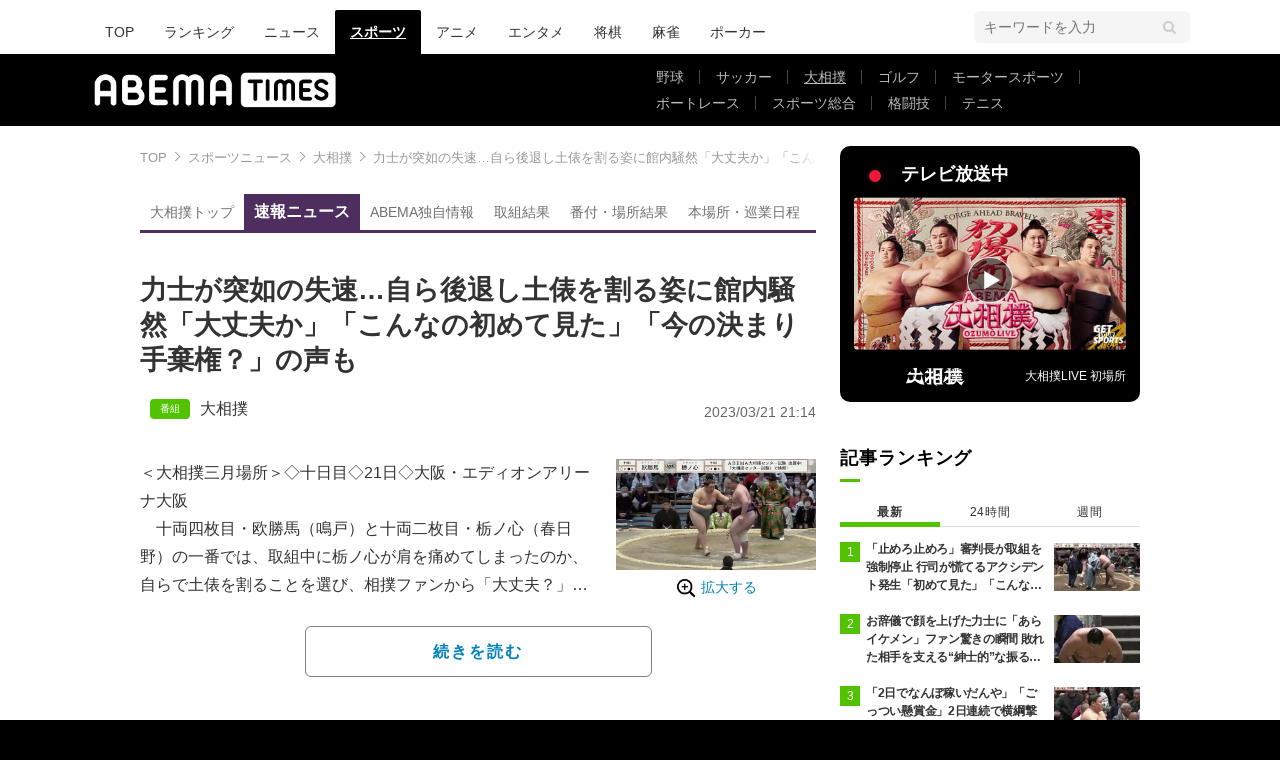

--- FILE ---
content_type: text/html; charset=utf-8
request_url: https://times.abema.tv/articles/-/10072243?utm_campaign=abematimes_rankarticle_10072243&utm_content=10064742&utm_medium=abematimes&utm_source=abematimes
body_size: 14076
content:
<!DOCTYPE html>
<html lang="ja">
<head>
<meta charset="utf-8">
  <meta http-equiv="X-UA-Compatible" content="IE=edge">
  <meta name="viewport" content="width=device-width">
<title>力士が突如の失速…自ら後退し土俵を割る姿に館内騒然「大丈夫か」「こんなの初めて見た」「今の決まり手棄権？」の声も | 大相撲 | ABEMA TIMES | アベマタイムズ</title>
<meta name="description" content="＜大相撲三月場所＞◇十日目◇21日◇大阪・エディオンアリーナ大阪　十両四枚目・欧勝馬（鳴戸）と十両二枚目・栃ノ心（春日野）の一番では、取組中に栃ノ心が肩を痛めてしまったのか、自らで土俵を割ることを選び、相撲ファンから「大丈夫？」と心配する声…">
<meta property="article:publisher" content="https://www.facebook.com/ABEMATIMES/">
<meta property="fb:app_id" content="2226295124255038">
  <meta name="author" content="ABEMA TIMES編集部">
<meta name="theme-color" content="#">
  <meta name="robots" content="max-image-preview:large">

  <meta property="og:locale" content="ja_JP">
  <meta property="og:site_name" content="ABEMA TIMES">
<meta property="og:url" content="https://times.abema.tv/articles/-/10072243">
<meta property="og:type" content="article">
<meta property="og:title" content="力士が突如の失速…自ら後退し土俵を割る姿に館内騒然「大丈夫か」「こんなの初めて見た」「今の決まり手棄権？」の声も | 大相撲 | ABEMA TIMES | アベマタイムズ">
<meta property="og:image" content="https://times-abema.ismcdn.jp/mwimgs/b/a/1200w/img_ba93baf89b2a4c27e0c658fd2552a2fe177553.jpg">
<meta property="og:description" content="＜大相撲三月場所＞◇十日目◇21日◇大阪・エディオンアリーナ大阪　十両四枚目・欧勝馬（鳴戸）と十両二枚目・栃ノ心（春日野）の一番では、取組中に栃ノ心が肩を痛めてしまったのか、自らで土俵を割ることを選び、相撲ファンから「大丈夫？」と心配する声…">
<meta name="twitter:card" content="summary_large_image">
<meta name="twitter:site" content="@ABEMATIMES">
<meta name="twitter:domain" content="times.abema.tv">
<link rel="alternate" type="application/rss+xml" title="RSS | ABEMA TIMES" href="https://times.abema.tv/list/feed/rss">
  <link rel="shortcut icon" type="image/vnd.microsoft.icon" href="https://times-abema.ismcdn.jp/favicon.ico">
<link rel="apple-touch-icon-precomposed" href="https://times-abema.ismcdn.jp/common/images/icons/apple-touch-icon.png">
<link rel="preload" as="image" href="https://times-abema.ismcdn.jp/common/images/abema/logo-categories.png">
<link rel="preload" as="image" href="https://times-abema.ismcdn.jp/mwimgs/b/a/724w/img_ba93baf89b2a4c27e0c658fd2552a2fe177553.jpg" imagesrcset="https://times-abema.ismcdn.jp/mwimgs/b/a/724w/img_ba93baf89b2a4c27e0c658fd2552a2fe177553.jpg 1x, https://times-abema.ismcdn.jp/mwimgs/b/a/1448w/img_ba93baf89b2a4c27e0c658fd2552a2fe177553.jpg 2x" fetchpriority="high">
<link rel="stylesheet" href="https://times-abema.ismcdn.jp/resources/abema/css/pc/pages/leafs.css?rd=202601131013">
<link rel="stylesheet" href="https://times-abema.ismcdn.jp/resources/sumo/css/pc/leafs.css?rd=202601131013">
  <link rel="manifest" href="/manifest.json?rd=202601131013">
    <link rel="canonical" href="https://times.abema.tv/articles/-/10072243">


<link rel="preconnect" href="https://times-abema.ismcdn.jp" crossorigin>
<link rel="preconnect" href="https://www.google-analytics.com" crossorigin>
<link rel="preconnect" href="https://www.googletagmanager.com" crossorigin>
<link rel="preconnect" href="https://analytics.google.com" crossorigin>
<link rel="preconnect" href="https://storage.googleapis.com" crossorigin>
<link rel="preconnect" href="https://image.p-c2-x.abema-tv.com" crossorigin>
<link rel="preconnect" href="https://abema.tv" crossorigin>
<link rel="preconnect" href="https://code.jquery.com" crossorigin>

<!-- Google Tag Manager -->
<script>

  window.dataLayer = window.dataLayer || [];
  var hash = {"article_id":10072243,"category_id":"スポーツ","sub_category_id":"相撲","publish_data":"2023/03/21","is_interstitial_article":true,"article_type":"interstitial","paging_number":null};
    if (document.referrer) {
      hash['previous_page'] = document.referrer;
    }
  dataLayer.push(hash);
  dataLayer.push({'event': 'pageview'});
  console.log(dataLayer[0], 'dataLayer');
</script>
<script>(function(w,d,s,l,i){w[l]=w[l]||[];w[l].push({'gtm.start':
new Date().getTime(),event:'gtm.js'});var f=d.getElementsByTagName(s)[0],
j=d.createElement(s),dl=l!='dataLayer'?'&l='+l:'';j.async=true;j.src=
'https://www.googletagmanager.com/gtm.js?id='+i+dl;f.parentNode.insertBefore(j,f);
})(window,document,'script','dataLayer','GTM-TFVZ8N');</script>
<!-- End Google Tag Manager -->


<script type="application/ld+json">
[{"@context":"http://schema.org","@type":"WebSite","name":"ABEMA TIMES","alternateName":"ABEMA TIMES | ABEMA公式ニュースサイト","url":"https://times.abema.tv","sameAs":["https://www.facebook.com/ABEMATIMES/","https://x.com/ABEMATIMES"],"potentialAction":{"@type":"SearchAction","target":"https://times.abema.tv/list/search?fulltext={fulltext}","query-input":"required name=fulltext"}},{"@context":"http://schema.org","@type":"SiteNavigationElement","url":["/"]},{"@context":"http://schema.org","@type":"BreadcrumbList","itemListElement":[{"@type":"ListItem","position":1,"item":{"@id":"https://times.abema.tv","name":"ABEMA TIMES"}},{"@type":"ListItem","position":2,"item":{"@id":"https://times.abema.tv/sports","name":"スポーツニュース"}},{"@type":"ListItem","position":3,"item":{"@id":"https://times.abema.tv/sumo","name":"大相撲"}},{"@type":"ListItem","position":4,"item":{"@id":"https://times.abema.tv/articles/-/10072243","name":"力士が突如の失速…自ら後退し土俵を割る姿に館内騒然「大丈夫か」「こんなの初めて見た」「今の決まり手棄権？」の声も"}}]},{"@context":"http://schema.org","@type":"NewsArticle","mainEntityOfPage":{"@type":"WebPage","@id":"https://times.abema.tv/articles/-/10072243"},"headline":"力士が突如の失速…自ら後退し土俵を割る姿に館内騒然「大丈夫か」「こんなの初めて見た」「今の決まり手棄権？」の声も","image":{"@type":"ImageObject","url":"https://times-abema.ismcdn.jp/mwimgs/b/a/1200w/img_ba93baf89b2a4c27e0c658fd2552a2fe177553.jpg","width":"1200","height":"669"},"datePublished":"2023-03-21T20:08:00+09:00","dateModified":"2023-03-21T21:14:00+09:00","author":{"@type":"Organization","name":"ABEMA TIMES編集部"},"description":"＜大相撲三月場所＞◇十日目◇21日◇大阪・エディオンアリーナ大阪　十両四枚目・欧勝馬（鳴戸）と十両二枚目・栃ノ心（春日野）の一番では、取組中に栃ノ心が肩を痛めてしまったのか、自らで土俵を割ることを選び、相撲ファンから「大丈夫？」と心配する声…","publisher":{"@type":"Organization","name":"ABEMA TIMES","logo":{"@type":"ImageObject","url":"https://times.abema.tv/common/images/abema/bn_400x60.png"}}}]
</script>

    <script type="text/javascript">
      window._taboola = window._taboola || [];
      _taboola.push({article:'auto'});
      !function (e, f, u, i) {
        if (!document.getElementById(i)){
          e.async = 1;
          e.src = u;
          e.id = i;
          f.parentNode.insertBefore(e, f);
        }
      }(document.createElement('script'),
      document.getElementsByTagName('script')[0],
      '//cdn.taboola.com/libtrc/abematimes-network/loader.js',
      'tb_loader_script');
      if(window.performance && typeof window.performance.mark == 'function')
        {window.performance.mark('tbl_ic');}
    </script>


<script type="text/javascript">
  window.googletag = window.googletag || {};
  window.googletag.cmd = window.googletag.cmd || [];
  console.log('gpt.js読み込み')
</script>


<script async src="https://securepubads.g.doubleclick.net/tag/js/gpt.js" crossorigin="anonymous"></script>


<script type="text/javascript">
  window.pbjs = window.pbjs || {};
  window.pbjs.que = window.pbjs.que || [];
</script>
<script async='async' src="https://flux-cdn.com/client/1000354/times-abema_01654.min.js"></script>
<script type="text/javascript">
  window.fluxtag = {
    readyBids: {
      prebid: false,
      amazon: false,
      google: false
    },
    failSafeTimeout: 3e3,
    isFn: function isFn(object) {
      var _t = 'Function';
      var toString = Object.prototype.toString;
      return toString.call(object) === '[object ' + _t + ']';
    },
    launchAdServer: function() {
      if (!fluxtag.readyBids.prebid || !fluxtag.readyBids.amazon) {
        return;
      }
      fluxtag.requestAdServer();
    },
    requestAdServer: function() {
      if (!fluxtag.readyBids.google) {
        fluxtag.readyBids.google = true;
        googletag.cmd.push(function () {
          if (!!(pbjs.setTargetingForGPTAsync) && fluxtag.isFn(pbjs.setTargetingForGPTAsync)) {
            pbjs.que.push(function () {
              pbjs.setTargetingForGPTAsync();
            });
          }
          googletag.pubads().refresh();
        });
      }
    }
  };
</script>
<script type="text/javascript">
  setTimeout(function() {
    fluxtag.requestAdServer();
  }, fluxtag.failSafeTimeout);
</script>
<script type='text/javascript'>
  ! function (a9, a, p, s, t, A, g) {
    if (a[a9]) return;

    function q(c, r) {
      a[a9]._Q.push([c, r])
    }
    a[a9] = {
      init: function () {
        q("i", arguments)
      },
      fetchBids: function () {
        q("f", arguments)
      },
      setDisplayBids: function () {},
      targetingKeys: function () {
        return []
      },
      _Q: []
    };
    A = p.createElement(s);
    A.async = !0;
    A.src = t;
    g = p.getElementsByTagName(s)[0];
    g.parentNode.insertBefore(A, g)
  }("apstag", window, document, "script", "//c.amazon-adsystem.com/aax2/apstag.js");
  apstag.init({
    pubID: '5232',
    adServer: 'googletag',
    bidTimeout: 1e3
  });
  apstag.fetchBids({
    slots: [{
  slotID: "div-gpt-ad-1698676584485-0",
  slotName: "/22954913985/all_all_pc_rightcolumn1",
  sizes: [300,250]
}
,{
  slotID: "div-gpt-ad-1698676604498-0",
  slotName: "/22954913985/all_all_pc_rightcolumn2",
  sizes: [300,600]
}
,{
  slotID: "div-gpt-ad-1693799467200-0",
  slotName: "/22954913985/article_all_pc_chukan_1",
  sizes: [[336,280],[300,250]]
}
,{
  slotID: "div-gpt-ad-1693799616902-0",
  slotName: "/22954913985/article_all_pc_chukan_2",
  sizes: [[336,280],[300,250]]
}
]
  }, function (bids) {
    googletag.cmd.push(function () {
      apstag.setDisplayBids();

      fluxtag.readyBids.amazon = true;
      fluxtag.launchAdServer();
    });
  });
</script>

<script>
  googletag.cmd.push(function() {
    googletag.pubads().setTargeting('genre', 'sports');
    
    googletag.defineSlot('/22954913985/article_all_pc_gateleft', [200, 701], 'div-gpt-ad-1702011303152-0').setCollapseEmptyDiv(true, true).addService(googletag.pubads());
googletag.defineSlot('/22954913985/article_all_pc_gatetop', [1040, 250], 'div-gpt-ad-1698672125497-0').setCollapseEmptyDiv(true).addService(googletag.pubads());
googletag.defineSlot('/22954913985/article_all_pc_gateright', [200, 700], 'div-gpt-ad-1702011093675-0').setCollapseEmptyDiv(true, true).addService(googletag.pubads());
googletag.defineSlot('/22954913985/all_all_pc_rightcolumn1', [300, 250], 'div-gpt-ad-1698676584485-0').addService(googletag.pubads());
googletag.defineSlot('/22954913985/all_all_pc_rightcolumn2', [300, 600], 'div-gpt-ad-1698676604498-0').addService(googletag.pubads());
var anchorSlot;
anchorSlot = googletag.defineOutOfPageSlot('/22954913985/article_all_pc_anker', googletag.enums.OutOfPageFormat.BOTTOM_ANCHOR);

if (anchorSlot) {
  anchorSlot.addService(googletag.pubads());

  window.googletag.pubads().addEventListener('slotRenderEnded', function (event) {
    if(event.isEmpty){
      console.log('gtag isEmpty');
      console.log(event.slot.getSlotElementId());
      return false;
    }
    if(event.slot.getSlotElementId().indexOf('article_all_pc_anker') > -1){
      if(event.size.length){
        var h = event.size[1];
        window.addEventListener('load', function(){
          console.log('gtag listener in load listener');
          $('.js-to-top').css('bottom', h + 47 + 'px');
        });
      }
    }
  });
}
var interstitialSlot;
interstitialSlot = googletag.defineOutOfPageSlot('/22954913985/article_all_pc_interstitial',googletag.enums.OutOfPageFormat.INTERSTITIAL);

if (interstitialSlot) {
  interstitialSlot.addService(googletag.pubads());
}
googletag.defineSlot('/22954913985/article_all_pc_kijiue', [728, 90], 'div-gpt-ad-1692929856131-0').addService(googletag.pubads());
googletag.defineSlot('/22954913985/article_all_pc_chukan_1', [[336, 280], [300, 250]], 'div-gpt-ad-1693799467200-0').addService(googletag.pubads());
googletag.defineSlot('/22954913985/article_all_pc_chukan_2', [[336, 280], [300, 250]], 'div-gpt-ad-1693799616902-0').addService(googletag.pubads());


    function randomInt(min, max) {
      return Math.floor( Math.random() * (max + 1 - min) ) + min;
    }

      googletag.pubads().setTargeting("fluct_ad_group", String(randomInt(1, 10)));

    googletag.pubads().disableInitialLoad();
    googletag.pubads().enableSingleRequest();

    googletag.enableServices();

    if (!!(window.pbFlux) && !!(window.pbFlux.prebidBidder) && fluxtag.isFn(window.pbFlux.prebidBidder)) {
      pbjs.que.push(function () {
        window.pbFlux.prebidBidder();
      });
    } else {
      fluxtag.readyBids.prebid = true;
      fluxtag.launchAdServer();
    }
  });



  (function() {
    var pa = document.createElement('script'); pa.type = 'text/javascript'; pa.charset = "utf-8"; pa.async = true;
    pa.src = window.location.protocol + "//api.popin.cc/searchbox/abematimes.js";
    var s = document.getElementsByTagName('script')[0]; s.parentNode.insertBefore(pa, s);
  })();
</script>

<script async src="https://yads.c.yimg.jp/js/yads-async.js"></script>
  <script async src="https://pagead2.googlesyndication.com/pagead/js/adsbygoogle.js?client=ca-pub-6845393640653469" crossorigin="anonymous"></script>


<script>
window.pushMST_config={"vapidPK":"BIZgYrmxqBfolcrCDu0L4R5IkCzwyZaCqvz9EmY2mrLijpPduFfUTiFTqoGquDzcBfiJrAo1mkSQ5jgxhbw1qfU","enableOverlay":true,"swPath":"/sw.js","i18n":{}};
  var pushmasterTag = document.createElement('script');
  pushmasterTag.src = "https://cdn.pushmaster-cdn.xyz/scripts/publishers/685522a816a8578b6e2d6de5/SDK.js";
  pushmasterTag.setAttribute('defer','');

  var firstScriptTag = document.getElementsByTagName('script')[0];
  firstScriptTag.parentNode.insertBefore(pushmasterTag, firstScriptTag);
</script>

<script type="module" src="https://cdn01.stright.bizris.com/js/1.0/cookie_consent_setting.js?banner_type=banner" charset="UTF-8" data-site-id="SIT-d3c1466c-ed71-46c6-86aa-70095421e33d"></script>
</head>
<body>

<div class="page leafs">
  <header class="g-header">
    <div class="g-header-wrapper">
      <nav class="g-nav">
        <ul class="g-nav-list">
          <li class="g-nav-list__list"><a class="g-nav-list__link" href="/">TOP</a></li>
          <li class="g-nav-list__list"><a class="g-nav-list__link" href="/ranking/realtime">ランキング</a></li>
            <li class="g-nav-list__list"><a class="g-nav-list__link" href="/news">ニュース</a></li>
            <li class="g-nav-list__list"><a class="g-nav-list__link is-current" href="/sports">スポーツ</a></li>
            <li class="g-nav-list__list"><a class="g-nav-list__link" href="/anime">アニメ</a></li>
            <li class="g-nav-list__list"><a class="g-nav-list__link" href="/entame">エンタメ</a></li>
            <li class="g-nav-list__list"><a class="g-nav-list__link" href="/shogi">将棋</a></li>
            <li class="g-nav-list__list"><a class="g-nav-list__link" href="/mahjong">麻雀</a></li>
            <li class="g-nav-list__list"><a class="g-nav-list__link" href="/poker">ポーカー</a></li>
        </ul>
      </nav>
        <div class="c-tools">
            
          <div class="c-keyword-search">
            <label for="keyword_search" class="c-keyword-search__label">
              <input id="keyword_search" type="input" placeholder="キーワードを入力" class="c-keyword-search__input js-search-text">
            </label>
          </div>
        </div>
    </div>
  <div class="g-subnav-div">
    <div class="g-header-wrapper">
      <div class="g-header-logo">
          <a class="g-header-logo__link" href="/"><img class="g-header-logo__img" src="https://times-abema.ismcdn.jp/common/images/abema/logo-categories.png" width="250" height="45" alt="ニュース【ABEMA TIMES | アベマタイムズ】"></a>
      </div>
        <nav class="g-subnav">
          <ul class="g-subnav-list">
              <li class="g-subnav-list__list">
                <a class="g-subnav-list__link" href="/baseball">野球</a>
                  <ul class="g-3rdnav-list">
                      <li class="g-3rdnav-list__list"><a class="g-3rdnav-list__link" href="/mlb">MLB</a></li>
                      <li class="g-3rdnav-list__list"><a class="g-3rdnav-list__link" href="/npb">プロ野球</a></li>
                      <li class="g-3rdnav-list__list"><a class="g-3rdnav-list__link" href="/hsb">高校野球</a></li>
                  </ul>
              </li>
              <li class="g-subnav-list__list">
                <a class="g-subnav-list__link" href="/soccer">サッカー</a>
                  <ul class="g-3rdnav-list">
                      <li class="g-3rdnav-list__list"><a class="g-3rdnav-list__link" href="/worldsoccer">海外サッカー</a></li>
                      <li class="g-3rdnav-list__list"><a class="g-3rdnav-list__link" href="/jleague">Jリーグニュース</a></li>
                      <li class="g-3rdnav-list__list"><a class="g-3rdnav-list__link" href="/japansoccer">サッカー日本代表</a></li>
                  </ul>
              </li>
              <li class="g-subnav-list__list">
                <a class="g-subnav-list__link is-current" href="/sumo">大相撲</a>
              </li>
              <li class="g-subnav-list__list">
                <a class="g-subnav-list__link" href="/golf">ゴルフ</a>
              </li>
              <li class="g-subnav-list__list">
                <a class="g-subnav-list__link" href="/motorsports">モータースポーツ</a>
              </li>
              <li class="g-subnav-list__list">
                <a class="g-subnav-list__link" href="/boatrace">ボートレース</a>
              </li>
              <li class="g-subnav-list__list">
                <a class="g-subnav-list__link" href="/sportsnews">スポーツ総合</a>
              </li>
              <li class="g-subnav-list__list">
                <a class="g-subnav-list__link" href="/fight">格闘技</a>
              </li>
              <li class="g-subnav-list__list">
                <a class="g-subnav-list__link" href="/tennis">テニス</a>
              </li>
          </ul>
        </nav>
    </div>
  </div>
</header>
  <div class="l-wrapper --ad-gate">
      <!-- /22954913985/article_all_pc_gateleft -->
<div id='div-gpt-ad-1702011303152-0' class="l-ad-gete-side">
  <script>
    googletag.cmd.push(function() { googletag.display('div-gpt-ad-1702011303152-0'); });
  </script>
</div>
    <div class="l-contents">
        <div class="l-ad-gate-top">
  <!-- /22954913985/article_all_pc_gatetop -->
  <div id='div-gpt-ad-1698672125497-0' style='min-width: 1040px; min-height: 250px;'>
    <script>
      googletag.cmd.push(function() { googletag.display('div-gpt-ad-1698672125497-0'); });
    </script>
  </div>
</div>
      <div class="l-main-side-wrapper">
        <main class="l-main">
          <div class="l-component-wrapper mgb-pc--25">
  <nav class="c-breadcrumb">
    <ol class="c-breadcrumb__list">
      <li class="c-breadcrumb__item"><a href="/" class="c-breadcrumb__link">TOP</a></li>
      <li class="c-breadcrumb__item"><a href="/sports" class="c-breadcrumb__link">スポーツニュース</a></li>
      <li class="c-breadcrumb__item"><a href="/sumo" class="c-breadcrumb__link">大相撲</a></li>
      <li class="c-breadcrumb__item"><a href="https://times.abema.tv/articles/-/10072243" class="c-breadcrumb__link">力士が突如の失速…自ら後退し土俵を割る姿に館内騒然「大丈夫か」「こんなの初めて見た」「今の決まり手棄権？」の声も</a></li>
    </ol>
  </nav>
</div>
          
            <nav class="g-sumo-nav">
  <ul class="g-sumo-nav-list">
    <li class="g-sumo-nav-item">
      <a class="g-sumo-nav-item__link" href="/sumo">大相撲トップ</a>
    </li>
    <li class="g-sumo-nav-item">
      <a class="g-sumo-nav-item__link is-current" href="/sumo?page=1">速報ニュース</a>
    </li>
    <li class="g-sumo-nav-item">
      <a class="g-sumo-nav-item__link" href="https://abema.go.link/video/title/394-70?utm_campaign=abematimes_20260115_free_sp_pc_sumo_menu&utm_medium=web&utm_source=abematimes&adj_t=1o8o1k5q&adj_campaign=202601&adj_adgroup=15&adj_creative=abematimes_20260115_free_sp_pc_sumo_menu&adj_tracker_limit=25000&adj_redirect=https%3A%2F%2Fabema.tv%2Fvideo%2Ftitle%2F394-70%3Futm_campaign%3Dabematimes_20260115_free_sp_pc_sumo_menu%26utm_medium%3Dweb%26utm_source%3Dabematimes">ABEMA独自情報</a>
    </li>
    <li class="g-sumo-nav-item">
      <a class="g-sumo-nav-item__link" href="/sumo/torikumi">取組結果</a>
    </li>
    <li class="g-sumo-nav-item">
      <a class="g-sumo-nav-item__link" href="/sumo/basho">番付・場所結果</a>
    </li>
    <li class="g-sumo-nav-item">
      <a class="g-sumo-nav-item__link" href="/sumo/schedule">本場所・巡業日程</a>
    </li>
  </ul>
</nav>
          <article>
            <div class="article-header">
    <h1 class="article-header__title"><a href="/articles/-/10072243?page=1" class="article-header__title-link">力士が突如の失速…自ら後退し土俵を割る姿に館内騒然「大丈夫か」「こんなの初めて見た」「今の決まり手棄権？」の声も</a></h1>
  <div class="l-flex l-items-end">
    <div class="article-header-tags l-flex-1"><div class="article-header-tags__tag --program l-space-x-2"><a href="/feature/program/sumo" class="article-header-tags__tag-link">大相撲</a></div></div>
    <time datetime="2023-03-21T21:14:00+09:00" class="article-header__date l-flex-initial">2023/03/21 21:14</time>
  </div>
</div>

            <div class="article-body js-article-body">
  <div class="m-teaser-main">
<div class="c-teaser-thumnail">
  <a href="/articles/-/10072243?page=1" class="c-teaser-thumnail__img"><img alt="力士が突如の失速…自ら後退し土俵を割る姿に館内騒然「大丈夫か」「こんなの初めて見た」「今の決まり手棄権？」の声も" class="figure__img" height="403" src="https://times-abema.ismcdn.jp/mwimgs/b/a/724w/img_ba93baf89b2a4c27e0c658fd2552a2fe177553.jpg" width="724" srcset="https://times-abema.ismcdn.jp/mwimgs/b/a/724w/img_ba93baf89b2a4c27e0c658fd2552a2fe177553.jpg 1x, https://times-abema.ismcdn.jp/mwimgs/b/a/1448w/img_ba93baf89b2a4c27e0c658fd2552a2fe177553.jpg 2x"></a>
  <a href="/articles/-/10072243?page=1" class="c-teaser-thumnail__expand">拡大する</a>
</div>
<a href="/articles/-/10072243?page=1" class="c-teaser-lead"><p>＜大相撲三月場所＞◇十日目◇21日◇大阪・エディオンアリーナ大阪<br>　十両四枚目・欧勝馬（鳴戸）と十両二枚目・栃ノ心（春日野）の一番では、取組中に栃ノ心が肩を痛めてしまったのか、自らで土俵を割ることを選び、相撲ファンから「大丈夫？」と心配する声が多数寄せられた。<br>【映像】突如の失速…予期せぬアクシデントに館内は騒然<br>　立ち合い、踏み込んでいく栃ノ心に対し、距離を取ろうと応戦する欧勝馬。欧勝馬が前まわしを掴んだところを、すかさず栃ノ心が前に出て、土俵際に追い込むが、そこで突如失速してしまい、自ら右手で左肩を押さえながら、土俵を割った。この光景に館内は一時騒然となった。</p></a>
  
</div>
<div class="c-button">
  <a href="/articles/-/10072243?page=1" class="c-button__link --teaser js-teaser-button">続きを読む</a>
</div>


</div>
            

              <div class="u-lg-flex u-lg-justify-between mgt-pc--40">
                  <!-- /22954913985/article_all_pc_chukan_1 -->
                  <div id='div-gpt-ad-1693799467200-0' style='min-width: 300px; min-height: 250px;'>
                    <script>
                      googletag.cmd.push(function() { googletag.display('div-gpt-ad-1693799467200-0'); });
                    </script>
                  </div>
                  <!-- /22954913985/article_all_pc_chukan_2 -->
                  <div id='div-gpt-ad-1693799616902-0' style='min-width: 300px; min-height: 250px;'>
                    <script>
                      googletag.cmd.push(function() { googletag.display('div-gpt-ad-1693799616902-0'); });
                    </script>
                  </div>
              </div>


              <div id="taboola-below-article-thumbnails-preview"></div>
<script type="text/javascript">
  window._taboola = window._taboola || [];
  _taboola.push({
    mode: 'alternating-thumbnails-a',
    container: 'taboola-below-article-thumbnails-preview',
    placement: 'Below Article Thumbnails Preview',
    target_type: 'mix'
  });
</script>

          </article>
          


        </main>
        <aside class="l-side">
            <div class="l-component-wrapper">
  <a href="https://abema.go.link/now-on-air/sumo?utm_campaign=abematimes_20230321_free_10072243_sp_pc_onair_sports-sumo&utm_medium=web&utm_source=abematimes&adj_t=1o8o1k5q&adj_campaign=202303&adj_adgroup=21&adj_creative=abematimes_20230321_free_10072243_sp_pc_onair_sports-sumo&adj_tracker_limit=25000&adj_redirect=https%3A%2F%2Fabema.tv%2Fnow-on-air%2Fsumo%3Futm_campaign%3Dabematimes_20230321_free_10072243_sp_pc_onair_sports-sumo%26utm_medium%3Dweb%26utm_source%3Dabematimes" target="_blank" class="c-side-on-air js-side-on-air-link">
    <div class="l-flex l-lg-items-center l-lg-mb-1">
      <div class="nowOnAirBadge"><div class="nowOnAirBadge__inner"></div></div>
      <div class="c-article-title l-flex-100"><div class="c-side-on-air__title">テレビ放送中<div class="c-side-on-air__title-time"><span class="js-onair-start"></span><span class="js-onair-end"></span></div></div></div>
    </div>
    <div class="c-side-on-air__block">
      <div class="c-side-on-air__program c-icon-onair">
        <figure class="c-side-on-air__program__img"><img src="https://times-abema.ismcdn.jp/common/images/abema/no_image.jpg" alt="sumo" class="js-onair-poster" width="424" height="238"></figure><i class="c-side-on-air__program__icon"><img src="https://times-abema.ismcdn.jp/common/images/abema/play.png" width="46" height="46" alt=""></i></div>
        <div class="l-flex l-items-center">
          <div class="c-side-on-air__logo"><img alt="sumo" src="https://image.p-c2-x.abema-tv.com/image/channels/sumo/logo.png?width=200" width="200" height="75" class="c-side-on-air__logo-img js-onair-logo"></div>
          <div class="c-side-on-air__lead js-onair-lead"></div>
        </div>
    </div>
  </a>
</div>


  <div class="l-component-wrapper">
  <div class="c-keyword-search">
    <label for="keyword_search" class="c-keyword-search__label">
      <input id="keyword_search" type="input" placeholder="キーワードを入力" class="c-keyword-search__input js-search-text">
    </label>
  </div>
</div>

    <div class="l-component-wrapper l-main-row">
    <section class="c-ranking c-ranking-date c-ranking-daily js-tab-group">
      <div class="c-article-title -underline -dark">記事ランキング</div>
      <div class="c-ranking-tab">
          <div class="c-ranking-tab-item -dark is-active js-tab-item">最新</div>
        <div class="c-ranking-tab-item -dark js-tab-item">24時間</div>
        <div class="c-ranking-tab-item -dark js-tab-item">週間</div>
      </div>
        <ul class="c-ranking__list --tab is-show js-tab-block">
            <li class="c-ranking__item">
              <a href="/articles/-/10219232" class="c-ranking__link" data-previous_link="article_ranking_1h_スポーツ">
                <div class="c-ranking__block">
                  <div class="c-ranking__box">
                    <p class="c-ranking__subject -truncate3"><span>「止めろ止めろ」審判長が取組を強制停止 行司が慌てるアクシデント発生「初めて見た」「こんなことあるの？」騒然の光景</span></p>
                  </div>
                </div>
                <div class="c-ranking__block">
                  <figure class="c-ranking__img"><img src="[data-uri]" data-src="https://times-abema.ismcdn.jp/mwimgs/e/4/120w/img_e48777fb2f12b021dd344d8383c56a54354864.jpg" data-srcset="https://times-abema.ismcdn.jp/mwimgs/e/4/120w/img_e48777fb2f12b021dd344d8383c56a54354864.jpg 1x,https://times-abema.ismcdn.jp/mwimgs/e/4/240w/img_e48777fb2f12b021dd344d8383c56a54354864.jpg 2x" width="120" height="67" class="c-list-category__img__file lazy" alt="「止めろ止めろ」審判長が取組を強制停止 行司が慌てるアクシデント発生「初めて見た」「こんなことあるの？」騒然の光景" style=""></figure>
                </div>
              </a>
            </li>
            <li class="c-ranking__item">
              <a href="/articles/-/10219139" class="c-ranking__link" data-previous_link="article_ranking_1h_スポーツ">
                <div class="c-ranking__block">
                  <div class="c-ranking__box">
                    <p class="c-ranking__subject -truncate3"><span>お辞儀で顔を上げた力士に「あらイケメン」ファン驚きの瞬間 敗れた相手を支える“紳士的”な振る舞いにも称賛の声</span></p>
                  </div>
                </div>
                <div class="c-ranking__block">
                  <figure class="c-ranking__img"><img src="[data-uri]" data-src="https://times-abema.ismcdn.jp/mwimgs/4/5/120w/img_4590fa2a6b6d15b27ac709a9121dba7289498.jpg" data-srcset="https://times-abema.ismcdn.jp/mwimgs/4/5/120w/img_4590fa2a6b6d15b27ac709a9121dba7289498.jpg 1x,https://times-abema.ismcdn.jp/mwimgs/4/5/240w/img_4590fa2a6b6d15b27ac709a9121dba7289498.jpg 2x" width="120" height="78" class="c-list-category__img__file lazy" alt="お辞儀で顔を上げた力士に「あらイケメン」ファン驚きの瞬間 敗れた相手を支える“紳士的”な振る舞いにも称賛の声" style=""></figure>
                </div>
              </a>
            </li>
            <li class="c-ranking__item">
              <a href="/articles/-/10219468" class="c-ranking__link" data-previous_link="article_ranking_1h_スポーツ">
                <div class="c-ranking__block">
                  <div class="c-ranking__box">
                    <p class="c-ranking__subject -truncate3"><span>「2日でなんぼ稼いだんや」「ごっつい懸賞金」2日連続で横綱撃破の24歳力士、両手に抱えた“分厚いご褒美”に熱視線「懸賞金がもう箱みたいに…」</span></p>
                  </div>
                </div>
                <div class="c-ranking__block">
                  <figure class="c-ranking__img"><img src="[data-uri]" data-src="https://times-abema.ismcdn.jp/mwimgs/6/e/120w/img_6e732d887e79d3d64d8870c89ec8032d211197.jpg" data-srcset="https://times-abema.ismcdn.jp/mwimgs/6/e/120w/img_6e732d887e79d3d64d8870c89ec8032d211197.jpg 1x,https://times-abema.ismcdn.jp/mwimgs/6/e/240w/img_6e732d887e79d3d64d8870c89ec8032d211197.jpg 2x" width="120" height="73" class="c-list-category__img__file lazy" alt="「2日でなんぼ稼いだんや」「ごっつい懸賞金」2日連続で横綱撃破の24歳力士、両手に抱えた“分厚いご褒美”に熱視線「懸賞金がもう箱みたいに…」" style=""></figure>
                </div>
              </a>
            </li>
            <li class="c-ranking__item">
              <a href="/articles/-/10219491" class="c-ranking__link" data-previous_link="article_ranking_1h_スポーツ">
                <div class="c-ranking__block">
                  <div class="c-ranking__box">
                    <p class="c-ranking__subject -truncate3"><span>気品がマジで“別格” 大相撲初場所に“白着物”姿の美人女優、横綱・大の里の土俵入りにうっとり</span></p>
                  </div>
                </div>
                <div class="c-ranking__block">
                  <figure class="c-ranking__img"><img src="[data-uri]" data-src="https://times-abema.ismcdn.jp/mwimgs/6/e/120w/img_6e505596cefb5bbb0333bdf385f69b06359990.jpg" data-srcset="https://times-abema.ismcdn.jp/mwimgs/6/e/120w/img_6e505596cefb5bbb0333bdf385f69b06359990.jpg 1x,https://times-abema.ismcdn.jp/mwimgs/6/e/240w/img_6e505596cefb5bbb0333bdf385f69b06359990.jpg 2x" width="120" height="75" class="c-list-category__img__file lazy" alt="気品がマジで“別格” 大相撲初場所に“白着物”姿の美人女優、横綱・大の里の土俵入りにうっとり" style=""></figure>
                </div>
              </a>
            </li>
            <li class="c-ranking__item">
              <a href="/articles/-/10219399" class="c-ranking__link" data-previous_link="article_ranking_1h_スポーツ">
                <div class="c-ranking__block">
                  <div class="c-ranking__box">
                    <p class="c-ranking__subject -truncate3"><span>「相撲を見ておられる」前相撲から行司の背後に“ポツン”とミュージシャンの姿 ガチすぎる相撲愛に「それは目立つ」驚きの声</span></p>
                  </div>
                </div>
                <div class="c-ranking__block">
                  <figure class="c-ranking__img"><img src="[data-uri]" data-src="https://times-abema.ismcdn.jp/mwimgs/e/f/120w/img_efaa2eff51d756b4604f97b0e0f37a62515741.jpg" data-srcset="https://times-abema.ismcdn.jp/mwimgs/e/f/120w/img_efaa2eff51d756b4604f97b0e0f37a62515741.jpg 1x,https://times-abema.ismcdn.jp/mwimgs/e/f/240w/img_efaa2eff51d756b4604f97b0e0f37a62515741.jpg 2x" width="120" height="66" class="c-list-category__img__file lazy" alt="「相撲を見ておられる」前相撲から行司の背後に“ポツン”とミュージシャンの姿 ガチすぎる相撲愛に「それは目立つ」驚きの声" style=""></figure>
                </div>
              </a>
            </li>
          <li>
            <div class="c-button"><a href="/sports/ranking/realtime" class="c-button__link">もっと見る</a></div>
          </li>
        </ul>
      <ul class="c-ranking__list --tab js-tab-block">
          <li class="c-ranking__item">
            <a href="/articles/-/10219232" class="c-ranking__link" data-previous_link="article_ranking_24h_スポーツ">
              <div class="c-ranking__block">
                <div class="c-ranking__box">
                  <p class="c-ranking__subject -truncate3"><span>「止めろ止めろ」審判長が取組を強制停止 行司が慌てるアクシデント発生「初めて見た」「こんなことあるの？」騒然の光景</span></p>
                </div>
              </div>
              <div class="c-ranking__block">
                <figure class="c-ranking__img"><img src="[data-uri]" data-src="https://times-abema.ismcdn.jp/mwimgs/e/4/120w/img_e48777fb2f12b021dd344d8383c56a54354864.jpg" data-srcset="https://times-abema.ismcdn.jp/mwimgs/e/4/120w/img_e48777fb2f12b021dd344d8383c56a54354864.jpg 1x,https://times-abema.ismcdn.jp/mwimgs/e/4/240w/img_e48777fb2f12b021dd344d8383c56a54354864.jpg 2x" width="120" height="67" class="c-list-category__img__file lazy" alt="「止めろ止めろ」審判長が取組を強制停止 行司が慌てるアクシデント発生「初めて見た」「こんなことあるの？」騒然の光景" style=""></figure>
              </div>
            </a>
          </li>
          <li class="c-ranking__item">
            <a href="/articles/-/10219139" class="c-ranking__link" data-previous_link="article_ranking_24h_スポーツ">
              <div class="c-ranking__block">
                <div class="c-ranking__box">
                  <p class="c-ranking__subject -truncate3"><span>お辞儀で顔を上げた力士に「あらイケメン」ファン驚きの瞬間 敗れた相手を支える“紳士的”な振る舞いにも称賛の声</span></p>
                </div>
              </div>
              <div class="c-ranking__block">
                <figure class="c-ranking__img"><img src="[data-uri]" data-src="https://times-abema.ismcdn.jp/mwimgs/4/5/120w/img_4590fa2a6b6d15b27ac709a9121dba7289498.jpg" data-srcset="https://times-abema.ismcdn.jp/mwimgs/4/5/120w/img_4590fa2a6b6d15b27ac709a9121dba7289498.jpg 1x,https://times-abema.ismcdn.jp/mwimgs/4/5/240w/img_4590fa2a6b6d15b27ac709a9121dba7289498.jpg 2x" width="120" height="78" class="c-list-category__img__file lazy" alt="お辞儀で顔を上げた力士に「あらイケメン」ファン驚きの瞬間 敗れた相手を支える“紳士的”な振る舞いにも称賛の声" style=""></figure>
              </div>
            </a>
          </li>
          <li class="c-ranking__item">
            <a href="/articles/-/10219399" class="c-ranking__link" data-previous_link="article_ranking_24h_スポーツ">
              <div class="c-ranking__block">
                <div class="c-ranking__box">
                  <p class="c-ranking__subject -truncate3"><span>「相撲を見ておられる」前相撲から行司の背後に“ポツン”とミュージシャンの姿 ガチすぎる相撲愛に「それは目立つ」驚きの声</span></p>
                </div>
              </div>
              <div class="c-ranking__block">
                <figure class="c-ranking__img"><img src="[data-uri]" data-src="https://times-abema.ismcdn.jp/mwimgs/e/f/120w/img_efaa2eff51d756b4604f97b0e0f37a62515741.jpg" data-srcset="https://times-abema.ismcdn.jp/mwimgs/e/f/120w/img_efaa2eff51d756b4604f97b0e0f37a62515741.jpg 1x,https://times-abema.ismcdn.jp/mwimgs/e/f/240w/img_efaa2eff51d756b4604f97b0e0f37a62515741.jpg 2x" width="120" height="66" class="c-list-category__img__file lazy" alt="「相撲を見ておられる」前相撲から行司の背後に“ポツン”とミュージシャンの姿 ガチすぎる相撲愛に「それは目立つ」驚きの声" style=""></figure>
              </div>
            </a>
          </li>
          <li class="c-ranking__item">
            <a href="/articles/-/10219036" class="c-ranking__link" data-previous_link="article_ranking_24h_スポーツ">
              <div class="c-ranking__block">
                <div class="c-ranking__box">
                  <p class="c-ranking__subject -truncate3"><span>「俳優さんですか？」「男前すぎる」幕下力士の圧倒的な存在感に「スタイルも抜群」ファンくぎ付け</span></p>
                </div>
              </div>
              <div class="c-ranking__block">
                <figure class="c-ranking__img"><img src="[data-uri]" data-src="https://times-abema.ismcdn.jp/mwimgs/3/f/120w/img_3f95a2c4f6d21909947c2e81c2d9c42558366.jpg" data-srcset="https://times-abema.ismcdn.jp/mwimgs/3/f/120w/img_3f95a2c4f6d21909947c2e81c2d9c42558366.jpg 1x,https://times-abema.ismcdn.jp/mwimgs/3/f/240w/img_3f95a2c4f6d21909947c2e81c2d9c42558366.jpg 2x" width="120" height="79" class="c-list-category__img__file lazy" alt="「俳優さんですか？」「男前すぎる」幕下力士の圧倒的な存在感に「スタイルも抜群」ファンくぎ付け" style=""></figure>
              </div>
            </a>
          </li>
          <li class="c-ranking__item">
            <a href="/articles/-/10219468" class="c-ranking__link" data-previous_link="article_ranking_24h_スポーツ">
              <div class="c-ranking__block">
                <div class="c-ranking__box">
                  <p class="c-ranking__subject -truncate3"><span>「2日でなんぼ稼いだんや」「ごっつい懸賞金」2日連続で横綱撃破の24歳力士、両手に抱えた“分厚いご褒美”に熱視線「懸賞金がもう箱みたいに…」</span></p>
                </div>
              </div>
              <div class="c-ranking__block">
                <figure class="c-ranking__img"><img src="[data-uri]" data-src="https://times-abema.ismcdn.jp/mwimgs/6/e/120w/img_6e732d887e79d3d64d8870c89ec8032d211197.jpg" data-srcset="https://times-abema.ismcdn.jp/mwimgs/6/e/120w/img_6e732d887e79d3d64d8870c89ec8032d211197.jpg 1x,https://times-abema.ismcdn.jp/mwimgs/6/e/240w/img_6e732d887e79d3d64d8870c89ec8032d211197.jpg 2x" width="120" height="73" class="c-list-category__img__file lazy" alt="「2日でなんぼ稼いだんや」「ごっつい懸賞金」2日連続で横綱撃破の24歳力士、両手に抱えた“分厚いご褒美”に熱視線「懸賞金がもう箱みたいに…」" style=""></figure>
              </div>
            </a>
          </li>
        <li>
          <div class="c-button"><a href="/sports/ranking/daily" class="c-button__link">もっと見る</a></div>
        </li>
      </ul>
      <ul class="c-ranking__list --tab js-tab-block">
          <li class="c-ranking__item">
            <a href="/articles/-/10219232" class="c-ranking__link" data-previous_link="article_ranking_weekly_スポーツ">
              <div class="c-ranking__block">
                <div class="c-ranking__box">
                  <p class="c-ranking__subject -truncate3"><span>「止めろ止めろ」審判長が取組を強制停止 行司が慌てるアクシデント発生「初めて見た」「こんなことあるの？」騒然の光景</span></p>
                </div>
              </div>
              <div class="c-ranking__block">
                <figure class="c-ranking__img"><img src="[data-uri]" data-src="https://times-abema.ismcdn.jp/mwimgs/e/4/120w/img_e48777fb2f12b021dd344d8383c56a54354864.jpg" data-srcset="https://times-abema.ismcdn.jp/mwimgs/e/4/120w/img_e48777fb2f12b021dd344d8383c56a54354864.jpg 1x,https://times-abema.ismcdn.jp/mwimgs/e/4/240w/img_e48777fb2f12b021dd344d8383c56a54354864.jpg 2x" width="120" height="67" class="c-list-category__img__file lazy" alt="「止めろ止めろ」審判長が取組を強制停止 行司が慌てるアクシデント発生「初めて見た」「こんなことあるの？」騒然の光景" style=""></figure>
              </div>
            </a>
          </li>
          <li class="c-ranking__item">
            <a href="/articles/-/10219111" class="c-ranking__link" data-previous_link="article_ranking_weekly_スポーツ">
              <div class="c-ranking__block">
                <div class="c-ranking__box">
                  <p class="c-ranking__subject -truncate3"><span>「さすがにマナー違反」「レベル低すぎ」大相撲初場所、人気力士の熱戦に“水を差す”残念な行為に批判相次ぐ</span></p>
                </div>
              </div>
              <div class="c-ranking__block">
                <figure class="c-ranking__img"><img src="[data-uri]" data-src="https://times-abema.ismcdn.jp/mwimgs/b/8/120w/img_b8f464cf95b252b413d45747e784838a300539.jpg" data-srcset="https://times-abema.ismcdn.jp/mwimgs/b/8/120w/img_b8f464cf95b252b413d45747e784838a300539.jpg 1x,https://times-abema.ismcdn.jp/mwimgs/b/8/240w/img_b8f464cf95b252b413d45747e784838a300539.jpg 2x" width="120" height="67" class="c-list-category__img__file lazy" alt="「さすがにマナー違反」「レベル低すぎ」大相撲初場所、人気力士の熱戦に“水を差す”残念な行為に批判相次ぐ" style=""></figure>
              </div>
            </a>
          </li>
          <li class="c-ranking__item">
            <a href="/articles/-/10219036" class="c-ranking__link" data-previous_link="article_ranking_weekly_スポーツ">
              <div class="c-ranking__block">
                <div class="c-ranking__box">
                  <p class="c-ranking__subject -truncate3"><span>「俳優さんですか？」「男前すぎる」幕下力士の圧倒的な存在感に「スタイルも抜群」ファンくぎ付け</span></p>
                </div>
              </div>
              <div class="c-ranking__block">
                <figure class="c-ranking__img"><img src="[data-uri]" data-src="https://times-abema.ismcdn.jp/mwimgs/3/f/120w/img_3f95a2c4f6d21909947c2e81c2d9c42558366.jpg" data-srcset="https://times-abema.ismcdn.jp/mwimgs/3/f/120w/img_3f95a2c4f6d21909947c2e81c2d9c42558366.jpg 1x,https://times-abema.ismcdn.jp/mwimgs/3/f/240w/img_3f95a2c4f6d21909947c2e81c2d9c42558366.jpg 2x" width="120" height="79" class="c-list-category__img__file lazy" alt="「俳優さんですか？」「男前すぎる」幕下力士の圧倒的な存在感に「スタイルも抜群」ファンくぎ付け" style=""></figure>
              </div>
            </a>
          </li>
          <li class="c-ranking__item">
            <a href="/articles/-/10219139" class="c-ranking__link" data-previous_link="article_ranking_weekly_スポーツ">
              <div class="c-ranking__block">
                <div class="c-ranking__box">
                  <p class="c-ranking__subject -truncate3"><span>お辞儀で顔を上げた力士に「あらイケメン」ファン驚きの瞬間 敗れた相手を支える“紳士的”な振る舞いにも称賛の声</span></p>
                </div>
              </div>
              <div class="c-ranking__block">
                <figure class="c-ranking__img"><img src="[data-uri]" data-src="https://times-abema.ismcdn.jp/mwimgs/4/5/120w/img_4590fa2a6b6d15b27ac709a9121dba7289498.jpg" data-srcset="https://times-abema.ismcdn.jp/mwimgs/4/5/120w/img_4590fa2a6b6d15b27ac709a9121dba7289498.jpg 1x,https://times-abema.ismcdn.jp/mwimgs/4/5/240w/img_4590fa2a6b6d15b27ac709a9121dba7289498.jpg 2x" width="120" height="78" class="c-list-category__img__file lazy" alt="お辞儀で顔を上げた力士に「あらイケメン」ファン驚きの瞬間 敗れた相手を支える“紳士的”な振る舞いにも称賛の声" style=""></figure>
              </div>
            </a>
          </li>
          <li class="c-ranking__item">
            <a href="/articles/-/10219023" class="c-ranking__link" data-previous_link="article_ranking_weekly_スポーツ">
              <div class="c-ranking__block">
                <div class="c-ranking__box">
                  <p class="c-ranking__subject -truncate3"><span>「俺の年収くらいある」「カバンみたいな懸賞」横綱・豊昇龍の懸賞束に騒然 “過去最多”を象徴する一コマに反響相次ぐ</span></p>
                </div>
              </div>
              <div class="c-ranking__block">
                <figure class="c-ranking__img"><img src="[data-uri]" data-src="https://times-abema.ismcdn.jp/mwimgs/3/0/120w/img_30aa142359b58044c151bb86420051b6276193.jpg" data-srcset="https://times-abema.ismcdn.jp/mwimgs/3/0/120w/img_30aa142359b58044c151bb86420051b6276193.jpg 1x,https://times-abema.ismcdn.jp/mwimgs/3/0/240w/img_30aa142359b58044c151bb86420051b6276193.jpg 2x" width="120" height="67" class="c-list-category__img__file lazy" alt="「俺の年収くらいある」「カバンみたいな懸賞」横綱・豊昇龍の懸賞束に騒然 “過去最多”を象徴する一コマに反響相次ぐ" style=""></figure>
              </div>
            </a>
          </li>
        <li>
          <div class="c-button"><a href="/sports/ranking/weekly" class="c-button__link">もっと見る</a></div>
        </li>
      </ul>
    </section>
  </div>


    <div class="u-lg-overflow-hidden" style='min-height: 250px;'>
  <!-- /22954913985/all_all_pc_rightcolumn1 -->
  <div id='div-gpt-ad-1698676584485-0' class="ad-side-ajuster" style='min-width: 300px; min-height: 250px;'></div>
</div>
  
    <div class="l-component-wrapper l-main-row">
    <section class="g-side-program-ranking g-side-program-ranking-news">
      <div class="g-side-program-ranking__title">番組ランキング</div>
      <ul class="g-side-program-ranking-counter">
      <li class="g-side-program-ranking-item">
  <a href="https://abema.go.link/video/episode/90-1833_s1_p111?utm_medium=web&utm_source=abematimes&utm_campaign=abematimes_20230321_free_sp_pc_ranking_other_no1&adj_t=1o8o1k5q&adj_campaign=202303&adj_adgroup=21&adj_creative=abematimes_20230321_free_sp_pc_ranking_other_no1&adj_tracker_limit=25000&adj_redirect=https%3A%2F%2Fabema.tv%2Fvideo%2Fepisode%2F90-1833_s1_p111%3Futm_medium%3Dweb%26utm_source%3Dabematimes%26utm_campaign%3Dabematimes_20230321_free_sp_pc_ranking_other_no1" class="g-side-program-ranking-item__link">
    <figure class="g-side-program-ranking-item__img"><div style="padding-top:66.4%;position:relative;"><img src="[data-uri]" data-src="https://times-abema.ismcdn.jp/mwimgs/6/a/250w/img_6a21a8f4939ab871a5f6963982abb113618413.jpg" data-srcset="https://times-abema.ismcdn.jp/mwimgs/6/a/250w/img_6a21a8f4939ab871a5f6963982abb113618413.jpg 1x,https://times-abema.ismcdn.jp/mwimgs/6/a/500w/img_6a21a8f4939ab871a5f6963982abb113618413.jpg 2x" width="250" height="166" class="g-side-program-ranking-item__img u-fit lazy" alt="#11：ホスト山本裕典が涙＆恋をしないキャバ嬢に騙されるな - 愛のハイエナ - シーズン1 (バラエティ) | 無料動画・見逃し配信を見るなら | ABEMA" style=""></div></figure>
    <div class="">
      <div class="g-side-program-ranking-item__episode"><span>加護亜依、芸能人との“体の関係”を赤裸々告白</span></div>
      <div class="g-side-program-ranking-item__series"><span>愛のハイエナ</span></div>
    </div>
  </a>
</li>
<li class="g-side-program-ranking-item">
  <a href="https://abema.go.link/video/episode/221-265_s1_p31?utm_medium=web&utm_source=abematimes&utm_campaign=abematimes_20230321_free_sp_pc_ranking_other_no2&adj_t=1o8o1k5q&adj_campaign=202303&adj_adgroup=21&adj_creative=abematimes_20230321_free_sp_pc_ranking_other_no2&adj_tracker_limit=25000&adj_redirect=https%3A%2F%2Fabema.tv%2Fvideo%2Fepisode%2F221-265_s1_p31%3Futm_medium%3Dweb%26utm_source%3Dabematimes%26utm_campaign%3Dabematimes_20230321_free_sp_pc_ranking_other_no2" class="g-side-program-ranking-item__link">
    <figure class="g-side-program-ranking-item__img"><div style="padding-top:73.2%;position:relative;"><img src="[data-uri]" data-src="https://times-abema.ismcdn.jp/mwimgs/a/9/250w/img_a94e73f66f66ef6b9d7a9f3c25ca0b0b56770.jpg" data-srcset="https://times-abema.ismcdn.jp/mwimgs/a/9/250w/img_a94e73f66f66ef6b9d7a9f3c25ca0b0b56770.jpg 1x,https://times-abema.ismcdn.jp/mwimgs/a/9/500w/img_a94e73f66f66ef6b9d7a9f3c25ca0b0b56770.jpg 2x" width="250" height="183" class="g-side-program-ranking-item__img u-fit lazy" alt="CHANCE &amp; CHANGE #31 - CHANCE &amp; CHANGE - シーズン1 (バラエティ) | 無料動画・見逃し配信を見るなら | ABEMA" style=""></div></figure>
    <div class="">
      <div class="g-side-program-ranking-item__episode"><span>22歳の銀座最年少ママ、貫禄と完璧ボディに衝撃</span></div>
      <div class="g-side-program-ranking-item__series"><span>CHANCE & CHANGE</span></div>
    </div>
  </a>
</li>
<li class="g-side-program-ranking-item">
  <a href="https://abema.go.link/video/episode/90-980_s102_p188?utm_medium=web&utm_source=abematimes&utm_campaign=abematimes_20230321_free_sp_pc_ranking_other_no3&adj_t=1o8o1k5q&adj_campaign=202303&adj_adgroup=21&adj_creative=abematimes_20230321_free_sp_pc_ranking_other_no3&adj_tracker_limit=25000&adj_redirect=https%3A%2F%2Fabema.tv%2Fvideo%2Fepisode%2F90-980_s102_p188%3Futm_medium%3Dweb%26utm_source%3Dabematimes%26utm_campaign%3Dabematimes_20230321_free_sp_pc_ranking_other_no3" class="g-side-program-ranking-item__link">
    <figure class="g-side-program-ranking-item__img"><div style="padding-top:56.00000000000001%;position:relative;"><img src="[data-uri]" data-src="https://times-abema.ismcdn.jp/mwimgs/3/8/250w/img_385610b38d065b4902280c24c2d62e72185372.jpg" data-srcset="https://times-abema.ismcdn.jp/mwimgs/3/8/250w/img_385610b38d065b4902280c24c2d62e72185372.jpg 1x,https://times-abema.ismcdn.jp/mwimgs/3/8/500w/img_385610b38d065b4902280c24c2d62e72185372.jpg 2x" width="250" height="140" class="g-side-program-ranking-item__img u-fit lazy" alt="#87：スターに似すぎのマスクイケメン&amp;美女大集合 - ななにー 地下ABEMA - ななにー 地下ABEMA (バラエティ) | 無料動画・見逃し配信を見るなら | ABEMA" style=""></div></figure>
    <div class="">
      <div class="g-side-program-ranking-item__episode"><span>“体重72キロの北川景子”ぽっちゃり体型公表の理由</span></div>
      <div class="g-side-program-ranking-item__series"><span>ななにー 地下ABEMA</span></div>
    </div>
  </a>
</li>
<li class="g-side-program-ranking-item">
  <a href="https://abema.go.link/video/episode/89-116_s35_p368?utm_medium=web&utm_source=abematimes&utm_campaign=abematimes_20230321_free_sp_pc_ranking_other_no4&adj_t=1o8o1k5q&adj_campaign=202303&adj_adgroup=21&adj_creative=abematimes_20230321_free_sp_pc_ranking_other_no4&adj_tracker_limit=25000&adj_redirect=https%3A%2F%2Fabema.tv%2Fvideo%2Fepisode%2F89-116_s35_p368%3Futm_medium%3Dweb%26utm_source%3Dabematimes%26utm_campaign%3Dabematimes_20230321_free_sp_pc_ranking_other_no4" class="g-side-program-ranking-item__link">
    <figure class="g-side-program-ranking-item__img"><div style="padding-top:64.0%;position:relative;"><img src="[data-uri]" data-src="https://times-abema.ismcdn.jp/mwimgs/9/e/250w/img_9ea15ce8b2657909a4efe74b7b416aa1225397.jpg" data-srcset="https://times-abema.ismcdn.jp/mwimgs/9/e/250w/img_9ea15ce8b2657909a4efe74b7b416aa1225397.jpg 1x,https://times-abema.ismcdn.jp/mwimgs/9/e/500w/img_9ea15ce8b2657909a4efe74b7b416aa1225397.jpg 2x" width="250" height="160" class="g-side-program-ranking-item__img u-fit lazy" alt="いしだ壱成「貯金も何もなかった」うつ病抱え石川県のハローワークで職探し…命を救われた父・石田純一の言葉と息子・谷原七音への思い - ABEMAエンタメ - NO MAKE (ニュース) | 無料動画・見逃し配信を見るなら | ABEMA" style=""></div></figure>
    <div class="">
      <div class="g-side-program-ranking-item__episode"><span>いしだ壱成、実子である谷原章介の長男・谷原七音への想い</span></div>
      <div class="g-side-program-ranking-item__series"><span>ABEMAエンタメ</span></div>
    </div>
  </a>
</li>
<li class="g-side-program-ranking-item">
  <a href="https://abema.go.link/video/episode/90-2041_s1_p1?utm_medium=web&utm_source=abematimes&utm_campaign=abematimes_20230321_free_sp_pc_ranking_other_no5&adj_t=1o8o1k5q&adj_campaign=202303&adj_adgroup=21&adj_creative=abematimes_20230321_free_sp_pc_ranking_other_no5&adj_tracker_limit=25000&adj_redirect=https%3A%2F%2Fabema.tv%2Fvideo%2Fepisode%2F90-2041_s1_p1%3Futm_medium%3Dweb%26utm_source%3Dabematimes%26utm_campaign%3Dabematimes_20230321_free_sp_pc_ranking_other_no5" class="g-side-program-ranking-item__link">
    <figure class="g-side-program-ranking-item__img"><div style="padding-top:56.00000000000001%;position:relative;"><img src="[data-uri]" data-src="https://times-abema.ismcdn.jp/mwimgs/c/a/250w/img_ca2a4a2e16d62f7ba1a88cb6755ad4461141224.jpg" data-srcset="https://times-abema.ismcdn.jp/mwimgs/c/a/250w/img_ca2a4a2e16d62f7ba1a88cb6755ad4461141224.jpg 1x,https://times-abema.ismcdn.jp/mwimgs/c/a/500w/img_ca2a4a2e16d62f7ba1a88cb6755ad4461141224.jpg 2x" width="250" height="140" class="g-side-program-ranking-item__img u-fit lazy" alt="#1：港区のギャラ飲み女王＆事故物件1週間生活＆資産60億のニート 他 - ドーピングトーキング - シーズン1 (バラエティ) | 無料動画・見逃し配信を見るなら | ABEMA" style=""></div></figure>
    <div class="">
      <div class="g-side-program-ranking-item__episode"><span>実在した“売春島”写真が物語る都市伝説とは異なる実態</span></div>
      <div class="g-side-program-ranking-item__series"><span>ドーピングトーキング</span></div>
    </div>
  </a>
</li>

      </ul>
    </section>
    <div class="c-button mgt-pc--20"><a href="https://abema.go.link/?utm_medium=web&utm_source=abematimes&utm_campaign=abematimes_20230321_free_sp_pc_ranking_other_top&adj_t=1o8o1k5q&adj_campaign=202303&adj_adgroup=21&adj_creative=abematimes_20230321_free_sp_pc_ranking_other_top&adj_tracker_limit=25000&adj_redirect=https%3A%2F%2Fabema.tv%2F%3Futm_medium%3Dweb%26utm_source%3Dabematimes%26utm_campaign%3Dabematimes_20230321_free_sp_pc_ranking_other_top" class="c-button__link">もっと見る</a></div>
  </div>

  
    <div class="u-lg-overflow-hidden mgt-pc--30 ad-side-sticky">
      <!-- /22954913985/all_all_pc_rightcolumn2 -->
      <div id='div-gpt-ad-1698676604498-0' class="ad-side-ajuster" style='min-width: 300px; min-height: 600px;'>
        <script>
          googletag.cmd.push(function() { googletag.display('div-gpt-ad-1698676604498-0'); });
          (function(){
            var tad = document.getElementById('div-gpt-ad-1698676604498-0');
            tad.style.transform = 'scale(0.8)';
            tad.style.transformOrigin = 'left top';
            tad.parentElement.style.height = '480px';
          })();
        </script>
      </div>
    </div>

        </aside>
      </div>
    </div>
      <!-- /22954913985/article_all_pc_gateright -->
<div id='div-gpt-ad-1702011093675-0' class="l-ad-gete-side">
  <script>
    googletag.cmd.push(function() { googletag.display('div-gpt-ad-1702011093675-0'); });
  </script>
</div>
  </div>
  <footer class="g-footer">
    <div class="g-footer-wrapper --upper">
      
      <div class="c-ameba-app">
  <a href="https://abema.tv/"><img width="240" height="79" alt="ABEMA" class="c-ameba-app__logo lazy" src="[data-uri]" data-src="https://times-abema.ismcdn.jp/common/images/abema/abema_logo_s.png"></a>
  <ul class="c-ameba-app__list">
    <li class="c-ameba-app__item"><a href="https://apps.apple.com/jp/app/abematv/id1074866833" target="_blank" class="c-ameba-app__link"><img width="140" height="40" alt="App Storeからダウンロード" class="c-ameba-app__img lazy" src="[data-uri]" data-src="https://times-abema.ismcdn.jp/common/images/abema/app-store.svg?rd=202601131013"></a></li>
    <li class="c-ameba-app__item"><a href="https://play.google.com/store/apps/details?id=tv.abema&hl=ja" target="_blank" class="c-ameba-app__link"><img width="130" height="40" alt="ANDROIDアプリ Google Play" class="c-ameba-app__img lazy" src="[data-uri]" data-src="https://times-abema.ismcdn.jp/common/images/abema/google-play.png?rd=202601131013"></a></li>
  </ul>
</div>

      <ul class="g-footer-sns">
  <li class=""><a href="https://www.facebook.com/ABEMATIMES/" target="_blank" class="g-footer-sns__link g-footer-sns__link--facebook">Facebook</a></li>
  <li class=""><a href="https://x.com/ABEMATIMES" target="_blank" class="g-footer-sns__link g-footer-sns__link--twitter">Twitter</a></li>
  <li class=""><a href="https://www.youtube.com/channel/UCLsdm7nCJCVTWSid7G_f0Pg" target="_blank" class="g-footer-sns__link g-footer-sns__link--youtube">Youtube</a></li>
  <li class=""><a href="https://www.instagram.com/abema_official/?igshid=howehth9b00o" target="_blank" class="g-footer-sns__link g-footer-sns__link--instagram">Instagram</a></li>
</ul>

    </div>
    <div class="g-footer-wrapper">
      <div class="g-footer-category-div">
        <ul class="g-footer-category">
          <li class="g-footer-category__list">
            <a class="g-footer-category__link" href="/">TOP</a>
          </li>
          <li class="g-footer-category__list">
            <a class="g-footer-category__link" href="/news">ニュース</a>
            <ul class="g-footer-subcategory">
              <li class="g-footer-subcategory__list">
  <a class="g-footer-subcategory__link" href="/news/domestic">国内</a>
</li>
<li class="g-footer-subcategory__list">
  <a class="g-footer-subcategory__link" href="/news/international">国際</a>
</li>
<li class="g-footer-subcategory__list">
  <a class="g-footer-subcategory__link" href="/news/economy">経済・IT</a>
</li>
<li class="g-footer-subcategory__list">
  <a class="g-footer-subcategory__link" href="/news/politics">政治</a>
</li>
<li class="g-footer-subcategory__list">
  <a class="g-footer-subcategory__link" href="/news/trend">話題</a>
</li>

            </ul>
          </li>
        </ul>
        <ul class="g-footer-category">
          <li class="g-footer-category__list">
            <a class="g-footer-category__link" href="/sports">スポーツ</a>
            <ul class="g-footer-subcategory">
              <li class="g-footer-subcategory__list">
  <a class="g-footer-subcategory__link" href="/baseball">野球</a>
</li>
<li class="g-footer-subcategory__list">
  <a class="g-footer-subcategory__link" href="/soccer">サッカー</a>
</li>
<li class="g-footer-subcategory__list">
  <a class="g-footer-subcategory__link" href="/sumo">大相撲</a>
</li>
<li class="g-footer-subcategory__list">
  <a class="g-footer-subcategory__link" href="/golf">ゴルフ</a>
</li>
<li class="g-footer-subcategory__list">
  <a class="g-footer-subcategory__link" href="/motorsports">モータースポーツ</a>
</li>
<li class="g-footer-subcategory__list">
  <a class="g-footer-subcategory__link" href="/boatrace">ボートレース</a>
</li>
<li class="g-footer-subcategory__list">
  <a class="g-footer-subcategory__link" href="/sportsnews">スポーツ総合</a>
</li>
<li class="g-footer-subcategory__list">
  <a class="g-footer-subcategory__link" href="/fight">格闘技</a>
</li>
<li class="g-footer-subcategory__list">
  <a class="g-footer-subcategory__link" href="/tennis">テニス</a>
</li>

            </ul>
          </li>
        </ul>
        <ul class="g-footer-category">
          <li class="g-footer-category__list">
            <a class="g-footer-category__link" href="/anime">アニメ</a>
            <ul class="g-footer-subcategory">
              <li class="g-footer-subcategory__list">
  <a class="g-footer-subcategory__link" href="/anime/news">アニメニュース</a>
</li>
<li class="g-footer-subcategory__list">
  <a class="g-footer-subcategory__link" href="/anime/comic">コミック</a>
</li>
<li class="g-footer-subcategory__list">
  <a class="g-footer-subcategory__link" href="/anime/goods">グッズ</a>
</li>
<li class="g-footer-subcategory__list">
  <a class="g-footer-subcategory__link" href="/anime/voiceactor">声優</a>
</li>
<li class="g-footer-subcategory__list">
  <a class="g-footer-subcategory__link" href="/anime/vtuber">Vtuber</a>
</li>

            </ul>
          </li>
          <li class="g-footer-category__list">
            <a class="g-footer-category__link" href="/entame">エンタメ</a>
            <ul class="g-footer-subcategory">
              <li class="g-footer-subcategory__list">
  <a class="g-footer-subcategory__link" href="/entamenews">エンタメ総合</a>
</li>
<li class="g-footer-subcategory__list">
  <a class="g-footer-subcategory__link" href="/variety">バラエティ</a>
</li>
<li class="g-footer-subcategory__list">
  <a class="g-footer-subcategory__link" href="/kpop">K-POP</a>
</li>
<li class="g-footer-subcategory__list">
  <a class="g-footer-subcategory__link" href="/reality">恋愛</a>
</li>
<li class="g-footer-subcategory__list">
  <a class="g-footer-subcategory__link" href="/drama">ドラマ</a>
</li>
<li class="g-footer-subcategory__list">
  <a class="g-footer-subcategory__link" href="/movie">映画</a>
</li>
<li class="g-footer-subcategory__list">
  <a class="g-footer-subcategory__link" href="/music">音楽</a>
</li>
<li class="g-footer-subcategory__list">
  <a class="g-footer-subcategory__link" href="/hiphop">HIPHOP</a>
</li>
<li class="g-footer-subcategory__list">
  <a class="g-footer-subcategory__link" href="/gravure">グラビア</a>
</li>

            </ul>
          </li>
        </ul>
        <ul class="g-footer-category">
          <li class="g-footer-category__list">
            <a class="g-footer-category__link" href="/shogi">将棋</a>
          </li>
          <li class="g-footer-category__list">
            <a class="g-footer-category__link" href="/mahjong">麻雀</a>
          </li>
          <li class="g-footer-category__list">
            <a class="g-footer-category__link" href="/poker">ポーカー</a>
          </li>
          <li class="g-footer-category__list">
            <ul class="g-footer-subcategory --no-parent">
              <li class="g-footer-subcategory__list">
                <a class="g-footer-subcategory__link" href="/ranking/realtime">総合記事ランキング（最新）</a>
              </li>
              <li class="g-footer-subcategory__list">
                <a class="g-footer-subcategory__link" href="/ranking/daily">総合記事ランキング（24時間）</a>
              </li>
              <li class="g-footer-subcategory__list">
                <a class="g-footer-subcategory__link" href="/ranking/weekly">総合記事ランキング（週間）</a>
              </li>
              <li class="g-footer-subcategory__list">
                <a class="g-footer-subcategory__link" href="/tags">人物・グループ一覧</a>
              </li>
              <li class="g-footer-subcategory__list">
                <a class="g-footer-subcategory__link" href="/tags/program">番組一覧</a>
              </li>
            </ul>
          </li>
        </ul>
        <ul class="g-footer-category">
          <li class="g-footer-category__list">
            関連サイト
            <ul class="g-footer-subcategory">
              <li class="g-footer-subcategory__list">
                <a class="g-footer-subcategory__link" href="/visions">VISIONS</a>
              </li>
              <li class="g-footer-subcategory__list">
                <a class="g-footer-subcategory__link" href="/onlinelive">PPV</a>
              </li>
            </ul>
          </li>
        </ul>
      </div>
    <ul class="g-footer-info-list">
      <li class="g-footer-info-list__item"><a href="https://abematv.co.jp/pages/396088/company" class="g-footer-info-list__link">運営会社</a></li>
      <li class="g-footer-info-list__item"><a href="https://abema.tv/about/privacy-policy/" class="g-footer-info-list__link">プライバシーポリシー</a></li>
      <li class="g-footer-info-list__item"><div data-id="cookie_consent_cookie_btn"></div></li>
      <li class="g-footer-info-list__item"><a href="https://abema.tv/about/support/" class="g-footer-info-list__link">お問い合わせ</a></li>
    </ul>
    <div class="g-footer-copyright">©AbemaTV, Inc.</div>
  </div>
</footer>

<div class="c-to-top js-to-top" hidden><img src="https://times-abema.ismcdn.jp/common/images/abema/top.png" width="50" height="50" alt=""></div>
  <script src="https://one.adingo.jp/tag/abematv/3aa68f3c-93b7-4baf-b709-1a786f47c4c6.js"></script>
<div class="m-reward-modal js-reward-modal">
  <div class="m-reward-modal__window">
    <div class="m-reward-modal__logo">
      <img src="[data-uri]" data-src="https://times-abema.ismcdn.jp/common/images/abema/default_491x83.png" width="380" height="64" class="m-reward__img lazy" alt="ABEMA TIMES" style="">
    </div>
    <div class="m-reward-modal__ttl js-reward-modal__ttl">このまま画像を見る</div>
    <div class="m-reward-modal__sub">続きは広告を見た後にご覧いただけます</div>
    <div class="m-reward-modal__btn js-reward-modal__btn">クリックして広告を見る</div>
    <div class="m-reward-modal__close js-reward-modal__close"></div>
  </div>
</div>

</div>
<script src="https://code.jquery.com/jquery-3.7.1.min.js" integrity="sha256-/JqT3SQfawRcv/BIHPThkBvs0OEvtFFmqPF/lYI/Cxo=" crossorigin="anonymous"></script>
<script src="https://times-abema.ismcdn.jp/resources/abema/js/lib/inview.min.js"></script>
<script src="https://times-abema.ismcdn.jp/resources/abema/js/lib/lozad.min.js"></script>
<script src="https://times-abema.ismcdn.jp/resources/abema/js/lib/slick.min.js"></script>
<script src="https://times-abema.ismcdn.jp/resources/abema/js/lib/luminous.min.js"></script>
<script src="https://times-abema.ismcdn.jp/resources/fifaworldcup/js/lib/progressbar.min.js"></script>
<script src="https://times-abema.ismcdn.jp/resources/fifaworldcup/js/lib/scroll-hint.min.js?rd=202601131013"></script>
<script src="https://times-abema.ismcdn.jp/resources/abema/js/common/tools.js?rd=202601131013"></script>
<script src="https://times-abema.ismcdn.jp/resources/abema/js/common/adx.js?rd=202601131013"></script>
<script src="https://times-abema.ismcdn.jp/resources/abema/js/common/onair.js?channel=sumo&amp;rd=202601131013"></script>
<script src="https://times-abema.ismcdn.jp/resources/abema/js/common/yads.js?rd=202601131013"></script>
  <script src="https://times-abema.ismcdn.jp/resources/abema/js/pc/leafs.js?rd=202601131013&lang=ja"></script>
<script async defer src="https://platform.twitter.com/widgets.js" charset="utf-8"></script>
<script async defer src="https://www.instagram.com/embed.js"></script>
<div id="fb-root"></div>
<script async defer crossorigin="anonymous" src="https://connect.facebook.net/ja_JP/sdk.js#xfbml=1&version=v11.0&appId=2226295124255038&autoLogAppEvents=1" nonce="xIuoQXul"></script>

<script>
window.addEventListener('load',function(){
  if ('serviceWorker' in navigator){
    navigator.serviceWorker.register("/sw.js?rd=202507091042").then(function(registration){
      //console.log('sw regist', registration.scope);
    }).catch(function(error){
      //console.log('sw regist fail', error);
    });
  }
});
</script>

  <script type="text/javascript">
    window._taboola = window._taboola || [];
    _taboola.push({flush: true});
  </script>

<div class="measurement" style="display:none;">
<script src="/oo/life/lsync.js" async></script>
<script>
var MiU=MiU||{};MiU.queue=MiU.queue||[];
var mwdata = {
  'media': 'times.abema.tv',
  'skin': 'leafs/default',
  'id': '10072243',
  'category': 'sports-sumo',
  'subcategory': ',,',
  'model': '',
  'modelid': ''
}
MiU.queue.push(function(){MiU.fire(mwdata);});
</script>
</div>

<script>
(function (window) {
  window.YJ_YADS = window.YJ_YADS || { tasks: [] };

  const ids = ['92071_665732','92071_665733','92071_668120','92071_665736'];
  $.each(ids, function (idx,id) {
    if ($('#yad_'+id).length > 0) {
      window.YJ_YADS.tasks.push({yads_ad_ds: id, yads_parent_element: 'yad_'+id});
    }
  });

})(window);
</script>


<div id="_popIn_recommend_carousel"></div>
</body>
</html>

--- FILE ---
content_type: text/html; charset=utf-8
request_url: https://www.google.com/recaptcha/api2/aframe
body_size: 266
content:
<!DOCTYPE HTML><html><head><meta http-equiv="content-type" content="text/html; charset=UTF-8"></head><body><script nonce="JixPCCnec_YJhJMpQJPHNw">/** Anti-fraud and anti-abuse applications only. See google.com/recaptcha */ try{var clients={'sodar':'https://pagead2.googlesyndication.com/pagead/sodar?'};window.addEventListener("message",function(a){try{if(a.source===window.parent){var b=JSON.parse(a.data);var c=clients[b['id']];if(c){var d=document.createElement('img');d.src=c+b['params']+'&rc='+(localStorage.getItem("rc::a")?sessionStorage.getItem("rc::b"):"");window.document.body.appendChild(d);sessionStorage.setItem("rc::e",parseInt(sessionStorage.getItem("rc::e")||0)+1);localStorage.setItem("rc::h",'1768428402515');}}}catch(b){}});window.parent.postMessage("_grecaptcha_ready", "*");}catch(b){}</script></body></html>

--- FILE ---
content_type: application/javascript; charset=utf-8
request_url: https://fundingchoicesmessages.google.com/f/AGSKWxXwmoOgLmIZCpNfc15m4fUzBr1-M8hg00mc1Ygpc7hejhz76qQyULs9Hri63mPzzgPrw7UgnSdGxXdBhpheGW_dnt4ujcE6WLxxjl-IjcluainGBLfLRw3Am7Oq8HHy8ROqiw4QwGjEhiR1WaH1QOxkWEUhjPwGQNZ2NNt1d3TZjlODBiFSmBxTyMB4/_/adrotate--Online-ad-.php?ad=/120_600_/digg_ads.
body_size: -1292
content:
window['6e2822c8-b12b-4b5e-b77a-af81226ae2b2'] = true;